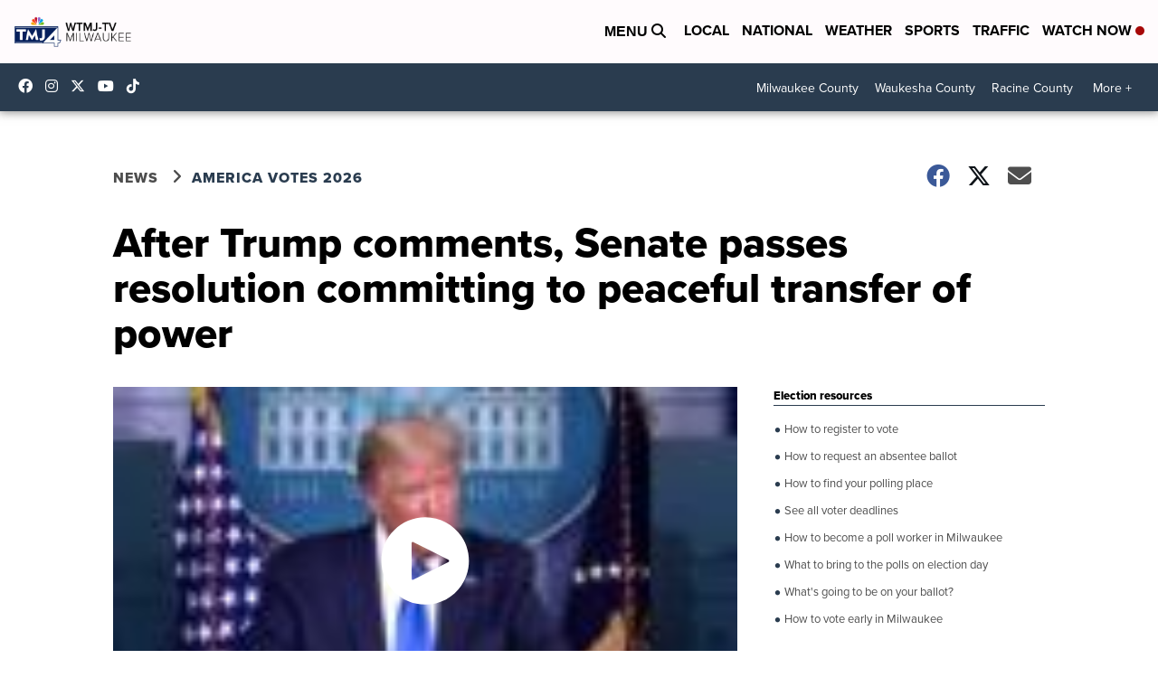

--- FILE ---
content_type: application/javascript; charset=utf-8
request_url: https://fundingchoicesmessages.google.com/f/AGSKWxUBKjapyclX9W-ryIV4mai5r5jZyB0vXw5u8QcJJlh7sxxuVTWvj9cWVh1beg0Rz0EssNZ9exYrI4654w9BbljIrd8GkDsOVkBCnjlc5He1BV99cLb2M4R4fJ_ZWlor4JpbN17s1MuQDhImx_f8Goy48HLhgmMIah5WOlBFtqr3_n9uxrQUifohPjJN/_/ebayad..advert._adgebraAds_-banner468x60./ban160.php
body_size: -1292
content:
window['9f2a1e52-a715-40ac-aa9a-ecc48cec8e60'] = true;